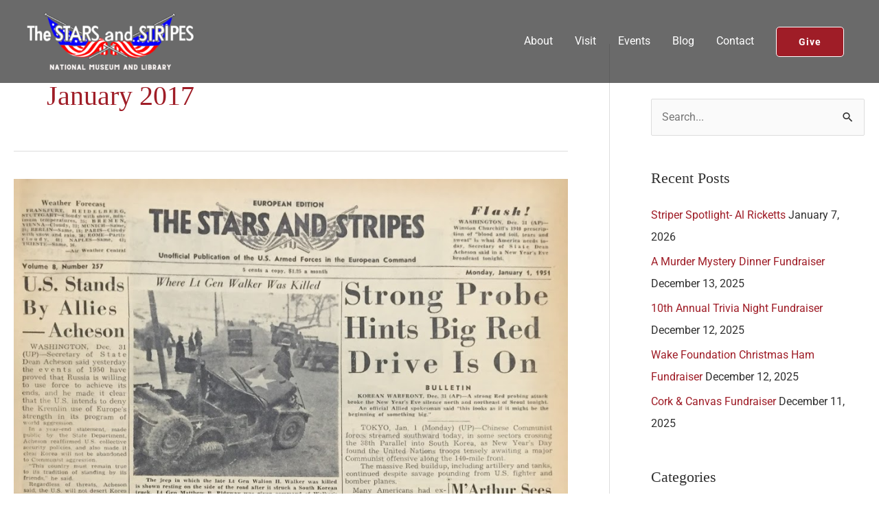

--- FILE ---
content_type: text/css
request_url: https://www.nssml.org/wp-content/uploads/elementor/css/post-1058.css?ver=1767720203
body_size: 1623
content:
.elementor-1058 .elementor-element.elementor-element-2f5950f1:not(.elementor-motion-effects-element-type-background), .elementor-1058 .elementor-element.elementor-element-2f5950f1 > .elementor-motion-effects-container > .elementor-motion-effects-layer{background-color:#202020;background-image:url("https://www.nssml.org/wp-content/uploads/2020/08/the-8-men-who-were-tasked-to-go-in-on-D-Day3.jpg");background-position:top center;background-repeat:no-repeat;background-size:cover;}.elementor-1058 .elementor-element.elementor-element-2f5950f1 > .elementor-background-overlay{background-color:#000000;opacity:0.7;transition:background 0.3s, border-radius 0.3s, opacity 0.3s;}.elementor-1058 .elementor-element.elementor-element-2f5950f1 .elementor-background-overlay{filter:brightness( 100% ) contrast( 100% ) saturate( 100% ) blur( 0px ) hue-rotate( 0deg );}.elementor-1058 .elementor-element.elementor-element-2f5950f1{transition:background 0.3s, border 0.3s, border-radius 0.3s, box-shadow 0.3s;margin-top:0px;margin-bottom:0px;padding:120px 0px 120px 0px;}.elementor-1058 .elementor-element.elementor-element-3fc45107 > .elementor-widget-wrap > .elementor-widget:not(.elementor-widget__width-auto):not(.elementor-widget__width-initial):not(:last-child):not(.elementor-absolute){margin-bottom:10px;}.elementor-1058 .elementor-element.elementor-element-3fc45107 > .elementor-element-populated{margin:0% 0% 0% 0%;--e-column-margin-right:0%;--e-column-margin-left:0%;padding:0% 30% 0% 30%;}.elementor-1058 .elementor-element.elementor-element-7423448c{text-align:center;}.elementor-1058 .elementor-element.elementor-element-7423448c .elementor-heading-title{color:#FFFFFF;}.elementor-1058 .elementor-element.elementor-element-3d7f9c1c > .elementor-widget-container{margin:0px 0px 0px 0px;padding:0px 0px 0px 0px;}.elementor-1058 .elementor-element.elementor-element-3d7f9c1c{color:#FFFFFF;}.elementor-1058 .elementor-element.elementor-element-19f209bb .elementor-button-content-wrapper{flex-direction:row-reverse;}.elementor-1058 .elementor-element.elementor-element-82d8686:not(.elementor-motion-effects-element-type-background), .elementor-1058 .elementor-element.elementor-element-82d8686 > .elementor-motion-effects-container > .elementor-motion-effects-layer{background-color:#0C3157;}.elementor-1058 .elementor-element.elementor-element-82d8686{transition:background 0.3s, border 0.3s, border-radius 0.3s, box-shadow 0.3s;margin-top:0px;margin-bottom:0px;padding:120px 0px 120px 0px;}.elementor-1058 .elementor-element.elementor-element-82d8686 > .elementor-background-overlay{transition:background 0.3s, border-radius 0.3s, opacity 0.3s;}.elementor-bc-flex-widget .elementor-1058 .elementor-element.elementor-element-9fd39c8.elementor-column .elementor-widget-wrap{align-items:flex-start;}.elementor-1058 .elementor-element.elementor-element-9fd39c8.elementor-column.elementor-element[data-element_type="column"] > .elementor-widget-wrap.elementor-element-populated{align-content:flex-start;align-items:flex-start;}.elementor-1058 .elementor-element.elementor-element-9fd39c8 > .elementor-element-populated{padding:0% 5% 0% 10%;}.elementor-1058 .elementor-element.elementor-element-aaba6d6 .elementor-image-box-wrapper{text-align:center;}.elementor-1058 .elementor-element.elementor-element-aaba6d6.elementor-position-right .elementor-image-box-img{margin-left:5px;}.elementor-1058 .elementor-element.elementor-element-aaba6d6.elementor-position-left .elementor-image-box-img{margin-right:5px;}.elementor-1058 .elementor-element.elementor-element-aaba6d6.elementor-position-top .elementor-image-box-img{margin-bottom:5px;}.elementor-1058 .elementor-element.elementor-element-aaba6d6 .elementor-image-box-wrapper .elementor-image-box-img{width:100%;}.elementor-1058 .elementor-element.elementor-element-aaba6d6 .elementor-image-box-img img{transition-duration:0.3s;}.elementor-1058 .elementor-element.elementor-element-aaba6d6 .elementor-image-box-title{color:#ffffff;}.elementor-1058 .elementor-element.elementor-element-aaba6d6 .elementor-image-box-description{color:#D8D8D2;}.elementor-1058 .elementor-element.elementor-element-3491634 > .elementor-widget-container{margin:0px 0px 0px 0px;}.elementor-1058 .elementor-element.elementor-element-3491634 .elementor-icon-list-items:not(.elementor-inline-items) .elementor-icon-list-item:not(:last-child){padding-block-end:calc(0px/2);}.elementor-1058 .elementor-element.elementor-element-3491634 .elementor-icon-list-items:not(.elementor-inline-items) .elementor-icon-list-item:not(:first-child){margin-block-start:calc(0px/2);}.elementor-1058 .elementor-element.elementor-element-3491634 .elementor-icon-list-items.elementor-inline-items .elementor-icon-list-item{margin-inline:calc(0px/2);}.elementor-1058 .elementor-element.elementor-element-3491634 .elementor-icon-list-items.elementor-inline-items{margin-inline:calc(-0px/2);}.elementor-1058 .elementor-element.elementor-element-3491634 .elementor-icon-list-items.elementor-inline-items .elementor-icon-list-item:after{inset-inline-end:calc(-0px/2);}.elementor-1058 .elementor-element.elementor-element-3491634 .elementor-icon-list-icon i{color:#FFFFFF;transition:color 0.3s;}.elementor-1058 .elementor-element.elementor-element-3491634 .elementor-icon-list-icon svg{fill:#FFFFFF;transition:fill 0.3s;}.elementor-1058 .elementor-element.elementor-element-3491634{--e-icon-list-icon-size:14px;--icon-vertical-offset:0px;}.elementor-1058 .elementor-element.elementor-element-3491634 .elementor-icon-list-text{color:#D8D8D2;transition:color 0.3s;}.elementor-1058 .elementor-element.elementor-element-0ba6ef7{--grid-template-columns:repeat(0, auto);--icon-size:18px;--grid-column-gap:16px;--grid-row-gap:0px;}.elementor-1058 .elementor-element.elementor-element-0ba6ef7 .elementor-widget-container{text-align:center;}.elementor-1058 .elementor-element.elementor-element-0ba6ef7 .elementor-social-icon{--icon-padding:0.6em;}.elementor-bc-flex-widget .elementor-1058 .elementor-element.elementor-element-a7088fe.elementor-column .elementor-widget-wrap{align-items:flex-start;}.elementor-1058 .elementor-element.elementor-element-a7088fe.elementor-column.elementor-element[data-element_type="column"] > .elementor-widget-wrap.elementor-element-populated{align-content:flex-start;align-items:flex-start;}.elementor-1058 .elementor-element.elementor-element-a7088fe > .elementor-element-populated{padding:0% 5% 0% 5%;}.elementor-1058 .elementor-element.elementor-element-f769838 .elementor-heading-title{color:#ffffff;}.elementor-1058 .elementor-element.elementor-element-6e36d30{--divider-border-style:solid;--divider-color:#6EC1E4;--divider-border-width:2px;}.elementor-1058 .elementor-element.elementor-element-6e36d30 .elementor-divider-separator{width:48px;}.elementor-1058 .elementor-element.elementor-element-50bf3c1 > .elementor-widget-container{margin:0px 0px 0px 0px;padding:0px 0px 0px 0px;}.elementor-1058 .elementor-element.elementor-element-50bf3c1{color:#D8D8D2;}.elementor-bc-flex-widget .elementor-1058 .elementor-element.elementor-element-9cce0f5.elementor-column .elementor-widget-wrap{align-items:flex-start;}.elementor-1058 .elementor-element.elementor-element-9cce0f5.elementor-column.elementor-element[data-element_type="column"] > .elementor-widget-wrap.elementor-element-populated{align-content:flex-start;align-items:flex-start;}.elementor-1058 .elementor-element.elementor-element-9cce0f5.elementor-column > .elementor-widget-wrap{justify-content:center;}.elementor-1058 .elementor-element.elementor-element-9cce0f5 > .elementor-element-populated{padding:0% 5% 0% 5%;}.elementor-1058 .elementor-element.elementor-element-d6f09c7 .elementor-icon-list-items:not(.elementor-inline-items) .elementor-icon-list-item:not(:last-child){padding-block-end:calc(4px/2);}.elementor-1058 .elementor-element.elementor-element-d6f09c7 .elementor-icon-list-items:not(.elementor-inline-items) .elementor-icon-list-item:not(:first-child){margin-block-start:calc(4px/2);}.elementor-1058 .elementor-element.elementor-element-d6f09c7 .elementor-icon-list-items.elementor-inline-items .elementor-icon-list-item{margin-inline:calc(4px/2);}.elementor-1058 .elementor-element.elementor-element-d6f09c7 .elementor-icon-list-items.elementor-inline-items{margin-inline:calc(-4px/2);}.elementor-1058 .elementor-element.elementor-element-d6f09c7 .elementor-icon-list-items.elementor-inline-items .elementor-icon-list-item:after{inset-inline-end:calc(-4px/2);}.elementor-1058 .elementor-element.elementor-element-d6f09c7 .elementor-icon-list-icon i{color:#EEEEEE;transition:color 0.3s;}.elementor-1058 .elementor-element.elementor-element-d6f09c7 .elementor-icon-list-icon svg{fill:#EEEEEE;transition:fill 0.3s;}.elementor-1058 .elementor-element.elementor-element-d6f09c7 .elementor-icon-list-item:hover .elementor-icon-list-icon i{color:#FFFFFF;}.elementor-1058 .elementor-element.elementor-element-d6f09c7 .elementor-icon-list-item:hover .elementor-icon-list-icon svg{fill:#FFFFFF;}.elementor-1058 .elementor-element.elementor-element-d6f09c7{--e-icon-list-icon-size:15px;--icon-vertical-offset:0px;}.elementor-1058 .elementor-element.elementor-element-d6f09c7 .elementor-icon-list-icon{padding-inline-end:10px;}.elementor-1058 .elementor-element.elementor-element-d6f09c7 .elementor-icon-list-text{color:#D8D8D2;transition:color 0.3s;}.elementor-1058 .elementor-element.elementor-element-d6f09c7 .elementor-icon-list-item:hover .elementor-icon-list-text{color:#FFFFFF;}.elementor-1058 .elementor-element.elementor-element-45690d9 > .elementor-element-populated{padding:0% 10% 0% 5%;}.elementor-1058 .elementor-element.elementor-element-0c03c50 iframe{height:250px;}.elementor-1058 .elementor-element.elementor-element-68401e3:not(.elementor-motion-effects-element-type-background), .elementor-1058 .elementor-element.elementor-element-68401e3 > .elementor-motion-effects-container > .elementor-motion-effects-layer{background-color:#202020;}.elementor-1058 .elementor-element.elementor-element-68401e3{border-style:solid;border-width:1px 0px 0px 0px;border-color:#33352C;transition:background 0.3s, border 0.3s, border-radius 0.3s, box-shadow 0.3s;padding:40px 40px 40px 40px;}.elementor-1058 .elementor-element.elementor-element-68401e3 > .elementor-background-overlay{transition:background 0.3s, border-radius 0.3s, opacity 0.3s;}.elementor-bc-flex-widget .elementor-1058 .elementor-element.elementor-element-fa07128.elementor-column .elementor-widget-wrap{align-items:center;}.elementor-1058 .elementor-element.elementor-element-fa07128.elementor-column.elementor-element[data-element_type="column"] > .elementor-widget-wrap.elementor-element-populated{align-content:center;align-items:center;}.elementor-1058 .elementor-element.elementor-element-54aa938 .hfe-copyright-wrapper{text-align:center;}.elementor-1058 .elementor-element.elementor-element-54aa938 .hfe-copyright-wrapper a, .elementor-1058 .elementor-element.elementor-element-54aa938 .hfe-copyright-wrapper{color:#FFFFFF;}.elementor-1058 .elementor-element.elementor-element-54aa938 .hfe-copyright-wrapper, .elementor-1058 .elementor-element.elementor-element-54aa938 .hfe-copyright-wrapper a{font-size:14px;}@media(max-width:1024px){.elementor-1058 .elementor-element.elementor-element-2f5950f1{margin-top:0px;margin-bottom:0px;padding:80px 0px 80px 0px;}.elementor-1058 .elementor-element.elementor-element-3fc45107 > .elementor-element-populated{margin:0% 0% 0% 0%;--e-column-margin-right:0%;--e-column-margin-left:0%;padding:0% 15% 0% 15%;}.elementor-1058 .elementor-element.elementor-element-7423448c{text-align:center;}.elementor-1058 .elementor-element.elementor-element-3d7f9c1c > .elementor-widget-container{margin:0px 0px 0px 0px;}.elementor-1058 .elementor-element.elementor-element-3d7f9c1c{text-align:left;}.elementor-1058 .elementor-element.elementor-element-82d8686{margin-top:0px;margin-bottom:0px;padding:60px 30px 60px 30px;}.elementor-1058 .elementor-element.elementor-element-9fd39c8 > .elementor-element-populated{padding:5% 5% 5% 5%;}.elementor-1058 .elementor-element.elementor-element-a7088fe > .elementor-element-populated{padding:5% 5% 5% 5%;}.elementor-1058 .elementor-element.elementor-element-9cce0f5 > .elementor-element-populated{padding:5% 5% 5% 5%;}.elementor-1058 .elementor-element.elementor-element-45690d9 > .elementor-element-populated{padding:5% 5% 5% 5%;}.elementor-1058 .elementor-element.elementor-element-0c03c50 iframe{height:200px;}}@media(max-width:767px){.elementor-1058 .elementor-element.elementor-element-2f5950f1:not(.elementor-motion-effects-element-type-background), .elementor-1058 .elementor-element.elementor-element-2f5950f1 > .elementor-motion-effects-container > .elementor-motion-effects-layer{background-position:top center;background-size:cover;}.elementor-1058 .elementor-element.elementor-element-2f5950f1{margin-top:0px;margin-bottom:0px;padding:60px 0px 60px 0px;}.elementor-1058 .elementor-element.elementor-element-3fc45107 > .elementor-element-populated{margin:0px 0px 0px 0px;--e-column-margin-right:0px;--e-column-margin-left:0px;padding:0% 4% 0% 4%;}.elementor-1058 .elementor-element.elementor-element-7423448c{text-align:center;}.elementor-1058 .elementor-element.elementor-element-3d7f9c1c > .elementor-widget-container{margin:0px 0px 0px 0px;padding:0px 0px 0px 0px;}.elementor-1058 .elementor-element.elementor-element-82d8686{padding:60px 20px 60px 20px;}.elementor-1058 .elementor-element.elementor-element-9fd39c8 > .elementor-element-populated{margin:0px 40px 56px 0px;--e-column-margin-right:40px;--e-column-margin-left:0px;}.elementor-1058 .elementor-element.elementor-element-aaba6d6 .elementor-image-box-img{margin-bottom:16px;}.elementor-1058 .elementor-element.elementor-element-aaba6d6.elementor-position-right .elementor-image-box-img{margin-left:16px;}.elementor-1058 .elementor-element.elementor-element-aaba6d6.elementor-position-left .elementor-image-box-img{margin-right:16px;}.elementor-1058 .elementor-element.elementor-element-aaba6d6.elementor-position-top .elementor-image-box-img{margin-bottom:16px;}.elementor-1058 .elementor-element.elementor-element-a7088fe > .elementor-element-populated{margin:0px 0px 56px 0px;--e-column-margin-right:0px;--e-column-margin-left:0px;}.elementor-1058 .elementor-element.elementor-element-9cce0f5 > .elementor-element-populated{margin:0px 0px 56px 0px;--e-column-margin-right:0px;--e-column-margin-left:0px;}.elementor-1058 .elementor-element.elementor-element-0c03c50 > .elementor-widget-container{margin:0px 0px 0px 0px;padding:0px 0px 0px 0px;}.elementor-1058 .elementor-element.elementor-element-68401e3{padding:32px 0px 32px 0px;}.elementor-1058 .elementor-element.elementor-element-54aa938 .hfe-copyright-wrapper{text-align:center;}}@media(min-width:768px){.elementor-1058 .elementor-element.elementor-element-9fd39c8{width:30%;}.elementor-1058 .elementor-element.elementor-element-a7088fe{width:25%;}.elementor-1058 .elementor-element.elementor-element-9cce0f5{width:15%;}.elementor-1058 .elementor-element.elementor-element-45690d9{width:30%;}}@media(max-width:1024px) and (min-width:768px){.elementor-1058 .elementor-element.elementor-element-9fd39c8{width:50%;}.elementor-1058 .elementor-element.elementor-element-a7088fe{width:50%;}.elementor-1058 .elementor-element.elementor-element-9cce0f5{width:50%;}.elementor-1058 .elementor-element.elementor-element-45690d9{width:50%;}}@media(min-width:1025px){.elementor-1058 .elementor-element.elementor-element-2f5950f1:not(.elementor-motion-effects-element-type-background), .elementor-1058 .elementor-element.elementor-element-2f5950f1 > .elementor-motion-effects-container > .elementor-motion-effects-layer{background-attachment:fixed;}}